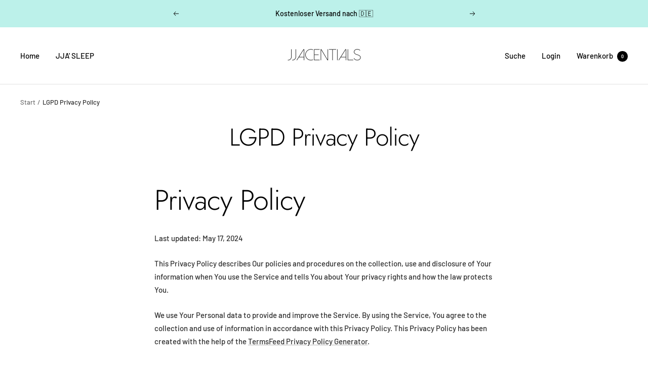

--- FILE ---
content_type: text/javascript
request_url: https://jjacentials.de/cdn/shop/t/5/assets/custom.js?v=167639537848865775061715166912
body_size: -548
content:
//# sourceMappingURL=/cdn/shop/t/5/assets/custom.js.map?v=167639537848865775061715166912
